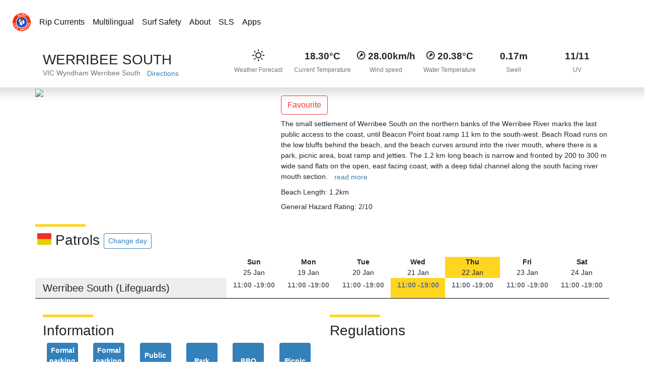

--- FILE ---
content_type: text/html; charset=UTF-8
request_url: https://beachsafe.org.au/beach/vic/wyndham/werribee-south/werribee-south
body_size: 7605
content:
<!DOCTYPE html>
<html lang="en-AU">

<head>
    <meta charset="utf-8" />
    <meta http-equiv="X-UA-Compatible" content="IE=edge" />
    <meta name="viewport"
        content="viewport-fit=cover, width=device-width, height=device-height, initial-scale=1.0, minimum-scale=1.0, maximum-scale=1.0, user-scalable=no" />
    <meta name="mobile-web-app-capable" content="yes" />
    <meta name="apple-mobile-web-app-status-bar-style" content="black-translucent" />
    <meta name="format-detection" content="telephone=no" />
    <meta property="fb:app_id" content="80408547450" />
        <link rel="icon" type="image/svg+xml" href="https://beachsafe.org.au/images/favicon/favicon.svg" />
<link rel="icon" type="image/x-icon" href="https://beachsafe.org.au/images/favicon/favicon.ico" />
<link rel="icon" type="image/png" sizes="96x96" href="https://beachsafe.org.au/images/favicon/favicon-96x96.png" />
<link rel="icon" type="image/png" sizes="32x32" href="https://beachsafe.org.au/images/favicon/favicon-32x32.png" />
<link rel="icon" type="image/png" sizes="16x16" href="https://beachsafe.org.au/images/favicon/favicon-16x16.png" />
<link rel="apple-touch-icon" sizes="180x180" href="https://beachsafe.org.au/images/favicon/apple-touch-icon.png" />
<link rel="manifest" href="https://beachsafe.org.au/manifest.json" />
<meta name="theme-color" content="#0061AA" />
<meta name="apple-mobile-web-app-capable" content="yes">
<meta name="apple-mobile-web-app-status-bar-style" content="#0061AA">
<meta name="apple-mobile-web-app-title" content="SLSA Beachsafe">
<meta name="application-name" content="SLSA Beachsafe"/>
<meta name="msapplication-TileColor" content="#2d89ef" />
    <meta name="description" content="The small settlement of Werribee South on the northern banks of the Werribee River marks the last public access to the coast, until Beacon Point boat ramp...">
<meta property="og:type" content="website">
<meta property="og:title" content="WERRIBEE SOUTH – Werribee South, VIC | SLSA Beachsafe">
<meta property="og:description" content="The small settlement of Werribee South on the northern banks of the Werribee River marks the last public access to the coast, until Beacon Point boat ramp...">
<meta property="og:url" content="https://beachsafe.org.au/beach/vic/wyndham/werribee-south/werribee-south">
<meta property="og:image" content="https://beachsafe.org.au/images/logo.png">
<meta property="og:site_name" content="SLSA Beachsafe">
<meta property="og:locale" content="en-AU">
<meta name="twitter:card" content="summary_large_image">
<meta name="twitter:title" content="WERRIBEE SOUTH – Werribee South, VIC | SLSA Beachsafe">
<meta name="twitter:description" content="The small settlement of Werribee South on the northern banks of the Werribee River marks the last public access to the coast, until Beacon Point boat ramp...">
<meta name="twitter:image" content="https://beachsafe.org.au/images/logo.png">
    <link rel="stylesheet" href="/css/app.css?id=184829125da7d117f6705fd3205ac7ca">
    <link rel="stylesheet" href="/css/bot.css?id=cc924e72bc55ac2f1ae1a584e92810a9">



    <title>WERRIBEE SOUTH - Beach in Werribee South Wyndham VIC - SLS Beachsafe</title><meta name="description" content="Beach in Wyndham VIC. The small settlement of Werribee South on the northern banks of the Werribee River marks the last public access to the coast, until Beacon Point boat ramp 11 km to the south-west.  Beach Road runs on the low bluffs behind the beach, and the beach curves around into the river..."><link rel="canonical" href="https://beachsafe.org.au/beach/vic/wyndham/werribee-south/werribee-south"><meta property="og:title" content="WERRIBEE SOUTH - Beach in Werribee South Wyndham VIC"><meta property="og:description" content="Beach in Wyndham VIC. The small settlement of Werribee South on the northern banks of the Werribee River marks the last public access to the coast, until Beacon Point boat ramp 11 km to the south-west.  Beach Road runs on the low bluffs behind the beach, and the beach curves around into the river..."><meta property="og:url" content="https://beachsafe.org.au/beach/vic/wyndham/werribee-south/werribee-south"><meta property="og:type" content="website"><meta property="og:site_name" content="SLS Beachsafe"><meta property="og:image" content="https://beachsafe.org.au/images/surf-safety/banner_surfed_01.jpg"><meta property="og:image" content="https://beachsafe.org.au/images/beach-icon.png"><meta name="twitter:card" content="summary"><meta name="twitter:site" content="@SLSAustralia"><meta name="twitter:title" content="WERRIBEE SOUTH - Beach in Werribee South Wyndham VIC"><meta name="twitter:description" content="Beach in Wyndham VIC. The small settlement of Werribee South on the northern banks of the Werribee River marks the last public access to the coast, until Beacon Point boat ramp 11 km to the south-west.  Beach Road runs on the low bluffs behind the beach, and the beach curves around into the river..."><script type="application/ld+json">{"@context":"https://schema.org","@type":"WebPage","name":"WERRIBEE SOUTH - Beach in Werribee South Wyndham VIC","description":"Beach in Wyndham VIC. The small settlement of Werribee South on the northern banks of the Werribee River marks the last public access to the coast, until Beacon Point boat ramp 11 km to the south-west.  Beach Road runs on the low bluffs behind the beach, and the beach curves around into the river...","url":"https://beachsafe.org.au/beach/vic/wyndham/werribee-south/werribee-south"}</script>

    <title>SLSA Beachsafe</title>
          <script type="application/ld+json">
  [
      {
          "@context": "https://schema.org",
          "@type": "Beach",
          "name": "WERRIBEE SOUTH",
          "openingHours": "mon-sun",
          "description": "The small settlement of Werribee South on the northern banks of the Werribee River marks the last public access to the coast, until Beacon Point boat ramp 11 km to the south-west.  Beach Road runs on the low bluffs behind the beach, and the beach curves around into the river mouth, where there is a park, picnic area, boat ramp and jetties.

The 1.2 km long beach is narrow and fronted by 200 to 300 m wide sand flats on the open, east facing coast, with a deep tidal channel along the south facing river mouth section.",
          "image": "",
          "url": "https://beachsafe.org.au/beaches/vic/wyndham/werribee-south/werribee-south",
          "address": {
              "@type": "PostalAddress",
              "streetAddress": "WERRIBEE SOUTH",
              "addressLocality": "Werribee South",
              "addressRegion": "VIC"
          },
          "geo": {
              "@type": "GeoCoordinates",
              "latitude": "-37.974790000000",
              "longitude": "144.693030000000"
          }
      },
      {
          "@context": "https://schema.org",
          "@type": "BreadcrumbList",
          "itemListElement": [{
          "@type": "ListItem",
          "position": 1,
          "name": "Home",
          "item": "https://beachsafe.org.au"
          },{
          "@type": "ListItem",
          "position": 2,
          "name": "Location",
          "item": "https://beachsafe.org.au/vic/wyndham/werribee-south"
          },{
          "@type": "ListItem",
          "position": 3,
          "name": "Beach",
          "item": "https://beachsafe.org.au/beaches/vic/wyndham/werribee-south/werribee-south"
          }]
      }
  ]
  </script></head>

<body>
<div class="w-100 main-page page pt-lg-5 pb-lg-0 pb-5">
  
  <header id="header" class="header">
    <div class="fixed-top fixed-top-notch bg-white">
    </div>
    <nav id="nav" class="navbar bg-white navbar-expand-lg navbar-light fixed-top fixed-top-nav p-0 p-lg-4 bg-white-animated">
      <img src="https://beachsafe.org.au/images/logo.png" alt="Logo" class="d-none d-lg-inline" width="38">
      <div class="w-100 pl-0">
        <div class="navbar-collapse collapse">
          <ul class="navbar-nav mr-auto rounded px-2 limit-width-lg">
            <li class="nav-item">
              <a href="/surf-safety/ripcurrents" class="nav-link">Rip Currents</a>
            </li>
            <li class="nav-item">
              <a href="/surf-safety/multilingual" class="nav-link">Multilingual</a>
            </li>
            <li class="dropdown">
              <a href="/surf-safety" class="nav-link">Surf Safety</a>
            </li>
            <li class="nav-item">
              <a href="/about" class="nav-link">About</a>
            </li>
            <li class="nav-item">
              <a href="https://sls.com.au/" rel="noopener" target="_blank" class="nav-link">SLS</a>
            </li>
            <li class="nav-item">
              <a href="/apps" class="nav-link">Apps</a>
            </li>
          </ul>
        </div>
      </div>
    </nav>
  </header>
</div>  <div class="row">
  <div class="col-12 p-0" style="box-shadow: rgb(219, 219, 219) 0px 11px 20px 0px; border-top: 2px solid rgb(219, 219, 219);">
  <div class="container">
    <div class="row py-3">
      <div class="col-12 col-lg-4">
        <h3 class="mb-0 pt-1">
          <i class="fal fa-umbrella-beach"></i> WERRIBEE SOUTH
          <span class="beach-status pl-1" style="vertical-align: super; font-size: 0.8rem;"></span>
          <span class="pl-0 pt-2 d-none">
            <img src="/images/flag/patrolled.gif" alt="Beach is patrolled and has green covid status" height="15px">
          </span>
        </h3>
        <a href="/vic/wyndham/werribee-south" class="text-muted">VIC</a>
        <i class="fal fa-chevron-right fa-xs"></i>
        <a href="/vic/wyndham/werribee-south" class="text-muted">Wyndham</a>
        <i class="fal fa-chevron-right fa-xs"></i>
        <a href="/vic/wyndham/werribee-south" class="text-muted">Werribee South</a>
        <a target="new" title="Show me direction to this beach" href="https://maps.google.com/?q=-37.974790000000,144.693030000000" class="btn btn-link btn-sm py-0">
          <i class="fal fa-directions"></i>
          <span class="d-none d-sm-inline">Directions</span>
        </a>
      </div>
      <div class="col-12 col-lg-8 pt-lg-0 pt-2 d-none d-sm-inline">
        <div>
          <div class="row">
            <div class="col text-center p-0">
              <div class="title-big">
                <i class="wi wi-day-sunny"></i>
              </div>
              <div class="title-small text-muted pt-2">Weather Forecast</div>
            </div>
                        <div title="Air Temperature" class="col text-center p-0">
              <div class="title-big"><b>18.30°C</b></div>
              <div class="title-small text-muted pt-2">Current Temperature</div>
            </div>
                                    <div title="Wind Speed" class="col text-center p-0">
              <div class="title-big">
                <i class="wi wi-wind wi-towards-sw" style="font-size: 1.4rem;"></i>
                <b>28.00km/h</b>
              </div>
              <div class="title-small text-muted pt-2">Wind speed</div>
            </div>
                                    <div title="Water Temperature" class="col text-center p-0">
              <div class="title-big">
                <i class="wi wi-wind wi-towards-sw" style="font-size: 1.4rem;"></i>
                <b>20.38°C</b>
              </div>
              <div class="title-small text-muted pt-2">Water Temperature</div>
            </div>
                                    <div title="Swell" class="col text-center p-0">
              <div class="title-big"><b>0.17m</b></div>
              <div class="title-small text-muted pt-2">Swell</div>
            </div>
                                                <div title="UV" class="col text-center p-0">
              <div class="title-big"><b>11/11</b></div>
              <div class="title-small text-muted pt-2">UV</div>
            </div>
                      </div>
        </div>
      </div>
    </div>
  </div>
</div>  <div class="container px-0">
    <div class="row">
  <div class="col-12 col-md-5 pt-0 rounded-b">
    <div class="VueCarousel">
      <div class="VueCarousel-wrapper">
        <div class="VueCarousel-inner" style="transform: translate(0px); transition: transform 0.5s ease 0s; flex-basis: 383px; visibility: visible; height: auto;">
          <div tabindex="-1" aria-hidden="true" role="tabpanel" class="VueCarousel-slide">
            <img src="https://beachsafe-qa.sgp1.digitaloceanspaces.com/media/beach/11852/conversions/vicP081-big.jpg" class="img-fluid rounded">
          </div>
        </div>
      </div>
    </div>
  </div>
  <div class="col-12 pt-2 col-md-7">
    <button dusk="follow-button" class="btn btn-outline-danger mt-2">Favourite</button>
        <div class="my-2">
      The small settlement of Werribee South on the northern banks of the Werribee River marks the last public access to the coast, until Beacon Point boat ramp 11 km to the south-west.  Beach Road runs on the low bluffs behind the beach, and the beach curves around into the river mouth, where there is a park, picnic area, boat ramp and jetties.

The 1.2 km long beach is narrow and fronted by 200 to 300 m wide sand flats on the open, east facing coast, with a deep tidal channel along the south facing river mouth section.
      <button class="btn btn-link btn-sm py-0">read more</button>
    </div>
            <div class="my-2">Beach Length: 1.2km</div>
        
    <div class="my-2 d-inline">General Hazard Rating:

    2/10



    </div>
      </div>
</div>
    <div class="pb-2 pt-3">
  <div class="row py-2">
    <div class="col">
      <h3 class="title">
        <img src="/images/flag/patrolled.gif" alt="Patrolled Beach Flag" class="pl-1 pb-2" width="32px">
        Patrols
        <button class="btn btn-outline-primary btn-sm">Change day</button>
      </h3>
    </div>
  </div>
  <div>
    <div class="container">
            <div class="row">
        <div class="col-lg-4 d-none d-sm-block"></div>
                <div class="col text-center px-2 d-none d-sm-inline ">
          <b>Sun</b><br>25 Jan
        </div>
                <div class="col text-center px-2 d-none d-sm-inline ">
          <b>Mon</b><br>19 Jan
        </div>
                <div class="col text-center px-2 d-none d-sm-inline ">
          <b>Tue</b><br>20 Jan
        </div>
                <div class="col text-center px-2 d-none d-sm-inline ">
          <b>Wed</b><br>21 Jan
        </div>
                <div class="col text-center px-2 d-none d-sm-inline bg-yellow">
          <b>Thu</b><br>22 Jan
        </div>
                <div class="col text-center px-2 d-none d-sm-inline ">
          <b>Fri</b><br>23 Jan
        </div>
                <div class="col text-center px-2 d-none d-sm-inline ">
          <b>Sat</b><br>24 Jan
        </div>
              </div>
            <div class="row" style="border-bottom: 1px solid black;">
        <div class="col-12 col-lg-4 bg-light">
          <h5 class="pt-2">
            Werribee South (Lifeguards)
          </h5>
        </div>
                        <div class="col text-center p-1 px-2 ">
          <span class="d-none"></span>
          <b class="text-muted"> 11:00 -19:00</b>
        </div>
                                <div class="col text-center p-1 px-2 ">
          <span class="d-none"></span>
          <b class="text-muted"> 11:00 -19:00</b>
        </div>
                                <div class="col text-center p-1 px-2 ">
          <span class="d-none"></span>
          <b class="text-muted"> 11:00 -19:00</b>
        </div>
                                <div class="col text-center p-1 px-2 bg-yellow">
          <span class="d-none"></span>
          <b class="text-muted"> 11:00 -19:00</b>
        </div>
                                <div class="col text-center p-1 px-2 ">
          <span class="d-none"></span>
          <b class="text-muted"> 11:00 -19:00</b>
        </div>
                                <div class="col text-center p-1 px-2 ">
          <span class="d-none"></span>
          <b class="text-muted"> 11:00 -19:00</b>
        </div>
                                <div class="col text-center p-1 px-2 ">
          <span class="d-none"></span>
          <b class="text-muted"> 11:00 -19:00</b>
        </div>
                      </div>
                </div>
  </div>
</div>  </div>
  <div class="container">
    <div class="row pt-3">
  <div class="col-12 pt-2 col-md-6">
    <div>
      <h3 class="title">Information</h3>
      <div class="row px-2">
                <div class="col-lg-2 col-3 text-center pb-2">
          <div class="holder rounded bg-primary w-100 h-100 p-1" style="font-size: 0.9rem; width: 60px; height: 60px;">
            <span class="text">Formal parking area</span>
          </div>
        </div>
                <div class="col-lg-2 col-3 text-center pb-2">
          <div class="holder rounded bg-primary w-100 h-100 p-1" style="font-size: 0.9rem; width: 60px; height: 60px;">
            <span class="text">Formal parking area</span>
          </div>
        </div>
                <div class="col-lg-2 col-3 text-center pb-2">
          <div class="holder rounded bg-primary w-100 h-100 p-1" style="font-size: 0.9rem; width: 60px; height: 60px;">
            <span class="text">Public phone</span>
          </div>
        </div>
                <div class="col-lg-2 col-3 text-center pb-2">
          <div class="holder rounded bg-primary w-100 h-100 p-1" style="font-size: 0.9rem; width: 60px; height: 60px;">
            <span class="text">Park</span>
          </div>
        </div>
                <div class="col-lg-2 col-3 text-center pb-2">
          <div class="holder rounded bg-primary w-100 h-100 p-1" style="font-size: 0.9rem; width: 60px; height: 60px;">
            <span class="text">BBQ</span>
          </div>
        </div>
                <div class="col-lg-2 col-3 text-center pb-2">
          <div class="holder rounded bg-primary w-100 h-100 p-1" style="font-size: 0.9rem; width: 60px; height: 60px;">
            <span class="text">Picnic</span>
          </div>
        </div>
                <div class="col-lg-2 col-3 text-center pb-2">
          <div class="holder rounded bg-primary w-100 h-100 p-1" style="font-size: 0.9rem; width: 60px; height: 60px;">
            <span class="text">Shade</span>
          </div>
        </div>
                <div class="col-lg-2 col-3 text-center pb-2">
          <div class="holder rounded bg-primary w-100 h-100 p-1" style="font-size: 0.9rem; width: 60px; height: 60px;">
            <span class="text">Drinking water</span>
          </div>
        </div>
                <div class="col-lg-2 col-3 text-center pb-2">
          <div class="holder rounded bg-primary w-100 h-100 p-1" style="font-size: 0.9rem; width: 60px; height: 60px;">
            <span class="text">Playground</span>
          </div>
        </div>
                <div class="col-lg-2 col-3 text-center pb-2">
          <div class="holder rounded bg-primary w-100 h-100 p-1" style="font-size: 0.9rem; width: 60px; height: 60px;">
            <span class="text">Kiosk</span>
          </div>
        </div>
                <div class="col-lg-2 col-3 text-center pb-2">
          <div class="holder rounded bg-primary w-100 h-100 p-1" style="font-size: 0.9rem; width: 60px; height: 60px;">
            <span class="text">Toilets Block M/F</span>
          </div>
        </div>
                <div class="col-lg-2 col-3 text-center pb-2">
          <div class="holder rounded bg-primary w-100 h-100 p-1" style="font-size: 0.9rem; width: 60px; height: 60px;">
            <span class="text">Shops</span>
          </div>
        </div>
                <div class="col-lg-2 col-3 text-center pb-2">
          <div class="holder rounded bg-primary w-100 h-100 p-1" style="font-size: 0.9rem; width: 60px; height: 60px;">
            <span class="text">Train</span>
          </div>
        </div>
                <div class="col-lg-2 col-3 text-center pb-2">
          <div class="holder rounded bg-primary w-100 h-100 p-1" style="font-size: 0.9rem; width: 60px; height: 60px;">
            <span class="text">Bus</span>
          </div>
        </div>
                <div class="col-lg-2 col-3 text-center pb-2">
          <div class="holder rounded bg-primary w-100 h-100 p-1" style="font-size: 0.9rem; width: 60px; height: 60px;">
            <span class="text">Passenger ferry</span>
          </div>
        </div>
                <div class="col-lg-2 col-3 text-center pb-2">
          <div class="holder rounded bg-primary w-100 h-100 p-1" style="font-size: 0.9rem; width: 60px; height: 60px;">
            <span class="text">Boat ramp</span>
          </div>
        </div>
              </div>
    </div>
  </div>
  <div class="col-12 pt-2 col-md-6">
    <div>
      <h3 class="title">Regulations</h3>
      <div class="row px-2">
              </div>
    </div>
  </div>
</div>
<div class="row pt-2">
  <div class="col">
    <h3 class="title pt-2">Hazards</h3>
    <div class="row px-2">
            <div class="col-md-2 col-3 text-center pb-2">
        <div class="holder rounded bg-yellow p-1" style="font-size: 0.9rem; width: 60px; height: 60px;">
          <span class="text">High Tide Range</span>
        </div>
      </div>
            <div class="col-md-2 col-3 text-center pb-2">
        <div class="holder rounded bg-yellow p-1" style="font-size: 0.9rem; width: 60px; height: 60px;">
          <span class="text">Winds</span>
        </div>
      </div>
          </div>
  </div>
</div>    <div class="row pt-2">
  <div class="col-12">
    <h3 class="title">Weather</h3>
  </div>
  <div class="col-12">
    <ul class="nav nav-tabs">
      <li class="nav-item">
        <a href="#" class="nav-link p-2 active">Weather</a>
      </li>
      <li class="nav-item">
        <a href="#" dusk="swell-tab" class="nav-link p-2">Swell</a>
      </li>
      <li class="nav-item">
        <a href="#" class="nav-link p-2">Wind</a>
      </li>
      <li class="nav-item"><a href="#" class="nav-link p-2">Tide</a>
      </li>
      <li class="nav-item"><a href="#" class="nav-link p-2">UV</a>
      </li>
      <li class="nav-item"><a href="#" class="nav-link p-2">Radar</a>
      </li>
    </ul>
    <div class="tab-content border border-top-0 rounded">
      <div id="weather" role="tabpanel" aria-labelledby="weather-tab" class="tab-pane fade active show">
        <div class="w-100 p-2 px-4">
          <div class="row"></div>
          <div style="height: 400px;">
            <canvas id="weather-temp-chart"></canvas>
          </div>
        </div>
      </div>
      <div id="swell" role="tabpanel" aria-labelledby="swell-tab" class="tab-pane fade">
        <div class="row p-2 px-4" style="height: 200px;">
          <canvas id="weather-swell-chart"></canvas>
        </div>
      </div>
      <div id="wind" role="tabpanel" aria-labelledby="wind-tab" class="tab-pane fade">
        <div class="row p-2 px-4" style="height: 400px;">
          <canvas id="weather-wind-chart"></canvas>
        </div>
      </div>
      <div id="tide" role="tabpanel" aria-labelledby="tide-tab" class="tab-pane fade">
        <div class="row p-2 px-4" style="height: 400px;">
          <canvas id="weather-tide-chart"></canvas>
        </div>
      </div>
      <div id="uv" role="tabpanel" aria-labelledby="uv-tab" class="tab-pane fade">
        <div class="row p-2 px-4" style="height: 400px;">
          <table id="weather-uv-chart">
            <tbody>
            </tbody>
          </table>
        </div>
      </div>
      <div id="radar" role="tabpanel" aria-labelledby="radar-tab" class="tab-pane fade mb-4">
        <div class="row p-2 px-4">
          <div class="map-container">
            <span></span>
          </div>
        </div>
      </div>
    </div>
  </div>
  <div class="col-12 pt-2" style="line-height: 0.8;">
    <small class="text-muted" style="font-weight: 200;">SLSA provides this information as a guide only. Surf conditions are variable and therefore this information should not be relied upon as a substitute for observation of local conditions and an understanding of your abilities in the surf. SLSA reminds you to always swim between the red and yellow flags and never swim at unpatrolled beaches. SLSA takes all care and responsibility for any translation but it cannot guarantee that all translations will be accurate.</small>
  </div>
</div>    <div class="row pt-2">
      <div class="col-12 beach-group">
        <h3 class="title">Near By Beaches</h3>
        <div class="row">
                    <div class="col-lg-4 col-md-6 col-sm-12 col-12 p-2 px-3">

  <a href="/beach/vic/wyndham/point-cook/point-cook-south-1" class="text-decoration-none w-100 beach-block m-0 border border-light rounded-b" style="color: black !important;">
    <div class="float-left" style="width: 25%;">
      <img class="img-fluid beach-image float-left w-100" style="background-image: linear-gradient(rgba(255, 255, 255, 0.3), rgba(255, 255, 255, 0.2)), url('');">
    </div>
    <div class="text-black bg-white float-left p-1 pl-2 rounded-b" style="width: 75%;">
      <div class="h6 pt-1">
        POINT COOK SOUTH 1
      </div>
      <div class="pb-2">
                  <img src="/images/flag/unpatrolled.png" alt="" height="15px">
          <span class="text-uppercase" style="vertical-align: text-top;"></span>
              </div>
      <div class="text-muted pb-2">
        <span title="Sunny." class="pr-2">
                      <i class="wi wi-day-sunny"></i>
            18.30°C
                  </span>
        <span title="Wind Speed" class="pr-2">
                      <i class="wi wi-wind wi-towards-s"></i>
                          28.00km/h
                              </span>
        <span title="Swell" class="d-none d-xl-inline">
                      <i class="fal fa-water"></i>  
            0.24<small>m</small>
                  </span>
      </div>
      <div>
        <small class="float-right pr-1 text-muted">6,372.54km</small>
      </div>
    </div>
  </a>
</div>                    <div class="col-lg-4 col-md-6 col-sm-12 col-12 p-2 px-3">

  <a href="/beach/vic/wyndham/point-cook/point-cook-south-2" class="text-decoration-none w-100 beach-block m-0 border border-light rounded-b" style="color: black !important;">
    <div class="float-left" style="width: 25%;">
      <img class="img-fluid beach-image float-left w-100" style="background-image: linear-gradient(rgba(255, 255, 255, 0.3), rgba(255, 255, 255, 0.2)), url('');">
    </div>
    <div class="text-black bg-white float-left p-1 pl-2 rounded-b" style="width: 75%;">
      <div class="h6 pt-1">
        POINT COOK SOUTH 2
      </div>
      <div class="pb-2">
                  <img src="/images/flag/unpatrolled.png" alt="" height="15px">
          <span class="text-uppercase" style="vertical-align: text-top;"></span>
              </div>
      <div class="text-muted pb-2">
        <span title="Sunny." class="pr-2">
                      <i class="wi wi-day-sunny"></i>
            18.30°C
                  </span>
        <span title="Wind Speed" class="pr-2">
                      <i class="wi wi-wind wi-towards-s"></i>
                          28.00km/h
                              </span>
        <span title="Swell" class="d-none d-xl-inline">
                      <i class="fal fa-water"></i>  
            0.24<small>m</small>
                  </span>
      </div>
      <div>
        <small class="float-right pr-1 text-muted">8,766.56km</small>
      </div>
    </div>
  </a>
</div>                    <div class="col-lg-4 col-md-6 col-sm-12 col-12 p-2 px-3">

  <a href="/beach/vic/port-phillip/albert-park/port-melbourne" class="text-decoration-none w-100 beach-block m-0 border border-light rounded-b" style="color: black !important;">
    <div class="float-left" style="width: 25%;">
      <img class="img-fluid beach-image float-left w-100" style="background-image: linear-gradient(rgba(255, 255, 255, 0.3), rgba(255, 255, 255, 0.2)), url('https://nanoslsa.blob.core.windows.net/beachsafe/media/beach/8947/33242471/conversions/2014-01-29-12-28-15-3413RIMG0092-thumb.jpg');">
    </div>
    <div class="text-black bg-white float-left p-1 pl-2 rounded-b" style="width: 75%;">
      <div class="h6 pt-1">
        PORT MELBOURNE
      </div>
      <div class="pb-2">
                  <img src="/images/flag/patrolled.gif" alt="" height="15px">
          <span class="text-uppercase" style="vertical-align: text-top;">-</span>
              </div>
      <div class="text-muted pb-2">
        <span title="Sunny." class="pr-2">
                      <i class="wi wi-day-sunny"></i>
            18.40°C
                  </span>
        <span title="Wind Speed" class="pr-2">
                      <i class="wi wi-wind wi-towards-ssw"></i>
                          17.00km/h
                              </span>
        <span title="Swell" class="d-none d-xl-inline">
                      <i class="fal fa-water"></i>  
            0.20<small>m</small>
                  </span>
      </div>
      <div>
        <small class="float-right pr-1 text-muted">25,969.35km</small>
      </div>
    </div>
  </a>
</div>                    <div class="col-lg-4 col-md-6 col-sm-12 col-12 p-2 px-3">

  <a href="/beach/vic/port-phillip/albert-park/south-melbourne" class="text-decoration-none w-100 beach-block m-0 border border-light rounded-b" style="color: black !important;">
    <div class="float-left" style="width: 25%;">
      <img class="img-fluid beach-image float-left w-100" style="background-image: linear-gradient(rgba(255, 255, 255, 0.3), rgba(255, 255, 255, 0.2)), url('https://nanoslsa.blob.core.windows.net/beachsafe/media/beach/10466/33245298/conversions/2013-12-09-16-32-23-2245sandybeach1-thumb.jpg');">
    </div>
    <div class="text-black bg-white float-left p-1 pl-2 rounded-b" style="width: 75%;">
      <div class="h6 pt-1">
        SOUTH MELBOURNE
      </div>
      <div class="pb-2">
                  <img src="/images/flag/patrolled.gif" alt="" height="15px">
          <span class="text-uppercase" style="vertical-align: text-top;">-</span>
              </div>
      <div class="text-muted pb-2">
        <span title="Sunny." class="pr-2">
                      <i class="wi wi-day-sunny"></i>
            18.40°C
                  </span>
        <span title="Wind Speed" class="pr-2">
                      <i class="wi wi-wind wi-towards-ssw"></i>
                          17.00km/h
                              </span>
        <span title="Swell" class="d-none d-xl-inline">
                      <i class="fal fa-water"></i>  
            0.20<small>m</small>
                  </span>
      </div>
      <div>
        <small class="float-right pr-1 text-muted">26,294.51km</small>
      </div>
    </div>
  </a>
</div>                    <div class="col-lg-4 col-md-6 col-sm-12 col-12 p-2 px-3">

  <a href="/beach/vic/port-phillip/middle-park/middle-park" class="text-decoration-none w-100 beach-block m-0 border border-light rounded-b" style="color: black !important;">
    <div class="float-left" style="width: 25%;">
      <img class="img-fluid beach-image float-left w-100" style="background-image: linear-gradient(rgba(255, 255, 255, 0.3), rgba(255, 255, 255, 0.2)), url('');">
    </div>
    <div class="text-black bg-white float-left p-1 pl-2 rounded-b" style="width: 75%;">
      <div class="h6 pt-1">
        MIDDLE PARK
      </div>
      <div class="pb-2">
                  <img src="/images/flag/unpatrolled.png" alt="" height="15px">
          <span class="text-uppercase" style="vertical-align: text-top;"></span>
              </div>
      <div class="text-muted pb-2">
        <span title="Sunny." class="pr-2">
                      <i class="wi wi-day-sunny"></i>
            18.40°C
                  </span>
        <span title="Wind Speed" class="pr-2">
                      <i class="wi wi-wind wi-towards-ssw"></i>
                          17.00km/h
                              </span>
        <span title="Swell" class="d-none d-xl-inline">
                      <i class="fal fa-water"></i>  
            0.20<small>m</small>
                  </span>
      </div>
      <div>
        <small class="float-right pr-1 text-muted">26,895.19km</small>
      </div>
    </div>
  </a>
</div>                    <div class="col-lg-4 col-md-6 col-sm-12 col-12 p-2 px-3">

  <a href="/beach/vic/port-phillip/st-kilda-west/st-kilda-pier" class="text-decoration-none w-100 beach-block m-0 border border-light rounded-b" style="color: black !important;">
    <div class="float-left" style="width: 25%;">
      <img class="img-fluid beach-image float-left w-100" style="background-image: linear-gradient(rgba(255, 255, 255, 0.3), rgba(255, 255, 255, 0.2)), url('');">
    </div>
    <div class="text-black bg-white float-left p-1 pl-2 rounded-b" style="width: 75%;">
      <div class="h6 pt-1">
        ST KILDA PIER
      </div>
      <div class="pb-2">
                  <img src="/images/flag/unpatrolled.png" alt="" height="15px">
          <span class="text-uppercase" style="vertical-align: text-top;"></span>
              </div>
      <div class="text-muted pb-2">
        <span title="Sunny." class="pr-2">
                      <i class="wi wi-day-sunny"></i>
            18.40°C
                  </span>
        <span title="Wind Speed" class="pr-2">
                      <i class="wi wi-wind wi-towards-ssw"></i>
                          17.00km/h
                              </span>
        <span title="Swell" class="d-none d-xl-inline">
                      <i class="fal fa-water"></i>  
            0.20<small>m</small>
                  </span>
      </div>
      <div>
        <small class="float-right pr-1 text-muted">27,400.48km</small>
      </div>
    </div>
  </a>
</div>                    <div class="col-lg-4 col-md-6 col-sm-12 col-12 p-2 px-3">

  <a href="/beach/vic/kingston/mentone/mentone" class="text-decoration-none w-100 beach-block m-0 border border-light rounded-b" style="color: black !important;">
    <div class="float-left" style="width: 25%;">
      <img class="img-fluid beach-image float-left w-100" style="background-image: linear-gradient(rgba(255, 255, 255, 0.3), rgba(255, 255, 255, 0.2)), url('');">
    </div>
    <div class="text-black bg-white float-left p-1 pl-2 rounded-b" style="width: 75%;">
      <div class="h6 pt-1">
        MENTONE
      </div>
      <div class="pb-2">
                  <img src="/images/flag/patrolled.gif" alt="" height="15px">
          <span class="text-uppercase" style="vertical-align: text-top;">-</span>
              </div>
      <div class="text-muted pb-2">
        <span title="Sunny." class="pr-2">
                      <i class="wi wi-day-sunny"></i>
            18.70°C
                  </span>
        <span title="Wind Speed" class="pr-2">
                      <i class="wi wi-wind wi-towards-s"></i>
                          24.00km/h
                              </span>
        <span title="Swell" class="d-none d-xl-inline">
                      <i class="fal fa-water"></i>  
            0.27<small>m</small>
                  </span>
      </div>
      <div>
        <small class="float-right pr-1 text-muted">32,131.05km</small>
      </div>
    </div>
  </a>
</div>                    <div class="col-lg-4 col-md-6 col-sm-12 col-12 p-2 px-3">

  <a href="/beach/vic/kingston/parkdale/parkdale" class="text-decoration-none w-100 beach-block m-0 border border-light rounded-b" style="color: black !important;">
    <div class="float-left" style="width: 25%;">
      <img class="img-fluid beach-image float-left w-100" style="background-image: linear-gradient(rgba(255, 255, 255, 0.3), rgba(255, 255, 255, 0.2)), url('');">
    </div>
    <div class="text-black bg-white float-left p-1 pl-2 rounded-b" style="width: 75%;">
      <div class="h6 pt-1">
        PARKDALE
      </div>
      <div class="pb-2">
                  <img src="/images/flag/unpatrolled.png" alt="" height="15px">
          <span class="text-uppercase" style="vertical-align: text-top;"></span>
              </div>
      <div class="text-muted pb-2">
        <span title="Sunny." class="pr-2">
                      <i class="wi wi-day-sunny"></i>
            18.70°C
                  </span>
        <span title="Wind Speed" class="pr-2">
                      <i class="wi wi-wind wi-towards-s"></i>
                          24.00km/h
                              </span>
        <span title="Swell" class="d-none d-xl-inline">
                      <i class="fal fa-water"></i>  
            0.27<small>m</small>
                  </span>
      </div>
      <div>
        <small class="float-right pr-1 text-muted">33,191.37km</small>
      </div>
    </div>
  </a>
</div>                    <div class="col-lg-4 col-md-6 col-sm-12 col-12 p-2 px-3">

  <a href="/beach/vic/kingston/mordialloc/mordialloc" class="text-decoration-none w-100 beach-block m-0 border border-light rounded-b" style="color: black !important;">
    <div class="float-left" style="width: 25%;">
      <img class="img-fluid beach-image float-left w-100" style="background-image: linear-gradient(rgba(255, 255, 255, 0.3), rgba(255, 255, 255, 0.2)), url('');">
    </div>
    <div class="text-black bg-white float-left p-1 pl-2 rounded-b" style="width: 75%;">
      <div class="h6 pt-1">
        MORDIALLOC
      </div>
      <div class="pb-2">
                  <img src="/images/flag/patrolled.gif" alt="" height="15px">
          <span class="text-uppercase" style="vertical-align: text-top;">-</span>
              </div>
      <div class="text-muted pb-2">
        <span title="Sunny." class="pr-2">
                      <i class="wi wi-day-sunny"></i>
            18.70°C
                  </span>
        <span title="Wind Speed" class="pr-2">
                      <i class="wi wi-wind wi-towards-s"></i>
                          24.00km/h
                              </span>
        <span title="Swell" class="d-none d-xl-inline">
                      <i class="fal fa-water"></i>  
            0.27<small>m</small>
                  </span>
      </div>
      <div>
        <small class="float-right pr-1 text-muted">34,132.95km</small>
      </div>
    </div>
  </a>
</div>                    <div class="col-lg-4 col-md-6 col-sm-12 col-12 p-2 px-3">

  <a href="/beach/vic/greater-geelong/marcus-hill/collendina" class="text-decoration-none w-100 beach-block m-0 border border-light rounded-b" style="color: black !important;">
    <div class="float-left" style="width: 25%;">
      <img class="img-fluid beach-image float-left w-100" style="background-image: linear-gradient(rgba(255, 255, 255, 0.3), rgba(255, 255, 255, 0.2)), url('https://nanoslsa.blob.core.windows.net/beachsafe/media/beach/3133/33231550/conversions/V-283--B-big.jpg');">
    </div>
    <div class="text-black bg-white float-left p-1 pl-2 rounded-b" style="width: 75%;">
      <div class="h6 pt-1">
        COLLENDINA
      </div>
      <div class="pb-2">
                  <img src="/images/flag/unpatrolled.png" alt="" height="15px">
          <span class="text-uppercase" style="vertical-align: text-top;"></span>
              </div>
      <div class="text-muted pb-2">
        <span title="Sunny." class="pr-2">
                      <i class="wi wi-day-sunny"></i>
            17.90°C
                  </span>
        <span title="Wind Speed" class="pr-2">
                      <i class="wi wi-wind wi-towards-sse"></i>
                          20.00km/h
                              </span>
        <span title="Swell" class="d-none d-xl-inline">
                      <i class="fal fa-water"></i>  
            1.87<small>m</small>
                  </span>
      </div>
      <div>
        <small class="float-right pr-1 text-muted">35,603.18km</small>
      </div>
    </div>
  </a>
</div>                  </div>
        <div>
          <b>Beach Key:</b>  <br>
        </div>
      </div>
    </div>
  </div>
</div>
  <div class="row">
  <div class="col-12 p-0">
    <div>
      <div class="container footer">
        <div class="row d-none d-sm-flex">
          <div class="p-3 col-lg-4 col-md-4 col-4">
            <div class="rounded-b text-white p-2 promotion" style="background: linear-gradient(rgba(0, 0, 0, 0.4), rgba(0, 0, 0, 0.01)) repeat scroll 0% 0%, rgba(0, 0, 0, 0) url(&quot;/images/tiles/beachsafe-rips-360x400.jpeg&quot;) no-repeat scroll 50% 50%;">
              <h4 class="panel-title">Rip Currents</h4>
              Find out what you don’t know about rips.
              <br>
              <a href="/surf-safety/ripcurrents" class="btn btn-primary btn-sm">Find out more</a>
            </div>
          </div>
          <div class="p-3 col-lg-4 col-md-4 col-4">
            <div class="rounded-b text-white p-2 promotion" style="background: linear-gradient(rgba(0, 0, 0, 0.4), rgba(0, 0, 0, 0.01)) repeat scroll 0% 0%, rgba(0, 0, 0, 0) url(&quot;/images/tiles/beachsafe-app-360x400.jpeg&quot;) no-repeat scroll 50% 50%;">
              <h4 class="panel-title">Beachsafe App</h4>
              Access the latest information about every Australian Beach.
              <br>
              <a href="/apps" class="btn btn-primary btn-sm">Download now</a>
            </div>
          </div>
          <div class="p-3 col-lg-4 col-md-4 col-4">
            <div class="rounded-b text-white p-2 promotion" style="background: linear-gradient(rgba(0, 0, 0, 0.4), rgba(0, 0, 0, 0.01)) repeat scroll 0% 0%, rgba(0, 0, 0, 0) url(&quot;/images/tiles/beachsafe-donate-2019-600.jpeg&quot;) no-repeat scroll 50% 50%;">
              <h4 class="panel-title">DONATE TODAY</h4>
              Saving lives costs money. As little as $20 can help save a life.
              <br>
              <a href="https://www.slsfoundation.com.au" target="_blank" class="btn btn-primary btn-sm">Donate Today</a>
            </div>
          </div>
        </div>
      </div>
      <footer class="container-fluid footer d-none d-sm-block">
        <div class="row">
          <hr class="w-100">
          <div class="col-lg-7 col-12 pt-2 text-center text-lg-left" style="font-size: 0.9rem;">
            <a href="https://sls.com.au/privacy-policy/" rel="noopener" target="_blank">Privacy Policy</a> |
            <a href="https://sls.com.au/disclaimer/" rel="noopener" target="_blank">Disclaimer</a> |
            <a href="https://sls.com.au/terms-of-use/" rel="noopener" target="_blank">Terms of Use</a> |
            <a href="https://sls.com.au/electronic-acceptances/" rel="noopener" target="_blank">Electronic Acceptance</a> |
            <a href="https://slsfoundation.com.au/" rel="noopener" target="_blank">Donate</a> |
            <a href="https://sls.com.au/contact-us/?topic=Beachsafe%20Contact" target="_blank">Contact Us</a>
            <br>
            <small class="text-muted">
              Made by
              <img alt="Nano Solutions" src="[data-uri]" width="11" height="12">
              Nano Solutions in Fremantle Australia 🇦🇺
            </small>
          </div>
          <div class="col-lg-5 col-12 text-center text-lg-right pb-3">
            <a target="_blank" href="http://itunes.apple.com/au/app/beachsafe/id397699623?mt=8" rel="noopener" class="app__store apple">
              <img src="https://beachsafe.org.au/images/apple_store_download.svg" width="120px">
            </a>
            <a target="_blank" href="https://play.google.com/store/apps/details?id=com.sls.beachsafe&amp;hl=en" rel="noopener" class="app__store google">
              <img src="https://beachsafe.org.au/images/android_play_download.png" width="120px">
            </a>
            <img src="https://beachsafe.org.au/images/australian_government_logo.png" width="130px">
          </div>
        </div>
      </footer>
    </div>
  </div>
</div></body>
</html>
